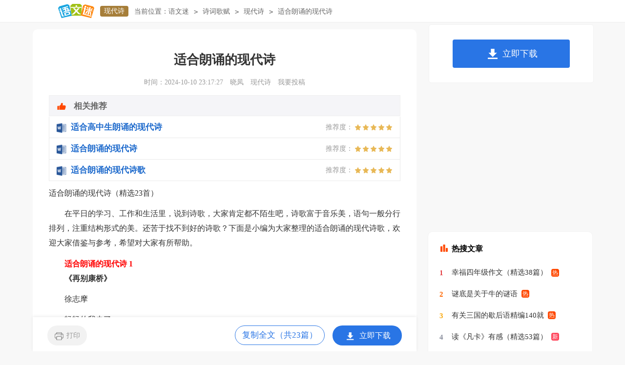

--- FILE ---
content_type: text/html
request_url: https://www.yuwenmi.com/shici/xiandaishi/3906646.html
body_size: 10718
content:
<!doctype html>
<html>
<head>
    <meta charset="gb2312">
    <meta name="applicable-device" content="pc,mobile">
    <meta name="viewport" content="width=device-width, user-scalable=no, initial-scale=1.0, maximum-scale=1.0, minimum-scale=1.0">
	<meta http-equiv="Cache-Control" content="no-siteapp">
    <title>适合朗诵的现代诗（精选23首）</title>
    <meta name="keywords" content="适合朗诵的现代诗">
    <meta name="description" content="在平日的学习、工作和生活里，说到诗歌，大家肯定都不陌生吧，诗歌富于音乐美，语句一般分行排列，注重结构形式的美。还苦于找不到好的诗歌？下面是小编为大家整理的适合朗诵的现代诗歌，欢迎大家借鉴与参考，希望对大家有所帮助。　　适合朗诵的现代诗 1　　《再别康桥》　　徐志摩　　轻轻的我走了，　　正如我轻轻的来；　　我轻轻的招手，　　道别西天的云彩。　　那河畔的金柳，　　是夕阳中的新娘；　　波光里的艳影，　　在我的心头荡漾。　　软泥上的青荇，　　油">
	<link rel="canonical" href="https://www.yuwenmi.com/shici/xiandaishi/3906646.html" />
	<link rel="stylesheet" href="https://www.yuwenmi.com/static/css/article.css">
    <!--[if IE]>
    <link rel="stylesheet" href="https://www.yuwenmi.com/static/css/article.ie.css">
    <![endif]-->
    <meta name="ht-pn" content="y">
    <script type="text/javascript">
        var D=new Date(),RAND_STR=D.getUTCFullYear()+"_"+D.getUTCMonth()+"_"+D.getUTCDate()+"_"+(Math.floor(D.getUTCHours()/3));
        if((navigator.userAgent.match(/(phone|pad|pod|mobile|ios|android|BlackBerry|MQQBrowser|JUC|Fennec|wOSBrowser|BrowserNG|WebOS|symbian|transcoder)/i))){
            document.write('<script type="text/javascript" src="https://www.yuwenmi.com/static/js/m.js?'+RAND_STR+'"><\/script>');
        } else {
            document.write('<script type="text/javascript" src="https://www.yuwenmi.com/static/js/p.js?'+RAND_STR+'"><\/script>');
        }
    </script>
</head>
<body>
<script type="text/javascript">s("header");</script>
<div class="header">
    <div class="logo">
        <a title="语文迷" href="https://www.yuwenmi.com/" target="_blank"><img loading="lazy" alt="语文迷" src="https://www.yuwenmi.com/static/img/logo.png"></a>
        <a title="现代诗" href="https://www.yuwenmi.com/shici/xiandaishi/" class="lanmu" target="_blank">现代诗</a>
    </div>
    <div class="sidebar"><span>当前位置：</span><a href='https://www.yuwenmi.com/' title='语文迷'>语文迷</a><code>></code><a href='https://www.yuwenmi.com/shici/' title='诗词歌赋'>诗词歌赋</a><code>></code><a href='https://www.yuwenmi.com/shici/xiandaishi/' title='现代诗'>现代诗</a><code>></code><span>适合朗诵的现代诗</span></div>
    <div class="search">
        
    </div>
    <div class="login">
        <a target="_blank" href="https://www.yuwenmi.com/usr/login.html" title="我要投稿">我要投稿</a>
        <a target="_blank" href="https://www.yuwenmi.com/contact.html" class="jianyi" title="投诉建议">投诉建议</a>
    </div>
</div>
<div id="main">
    <div class="main-left">
        <div class="article">
            <script type="text/javascript">s("title_top");</script>
            <h1 class="title">适合朗诵的现代诗</h1>
            <div class="info">
                <span class="time">时间：2024-10-10 23:17:27 </span>
                <span class="sm_after_time">晓凤</span>
                <span class="source"><a target="_blank" href="https://www.yuwenmi.com/shici/xiandaishi/" title="现代诗">现代诗</a></span>
                <span class="source"><a target="_blank" href="https://www.yuwenmi.com/usr/login.html" title="我要投稿">我要投稿</a></span>
            </div>
            <script type="text/javascript">s("content_top");</script>
            <div class="content">
                <div class="excellent_articles_box">
                    <ul>
                        
                        <li class="excellent_articles_row">
                            <a target="_blank" title="适合高中生朗诵的现代诗" href="https://www.yuwenmi.com/shici/xiandaishi/5385743.html">
                                <em></em>
                                <span class="excellent_title">适合高中生朗诵的现代诗</span>
                                <span class="excellent_star">推荐度：<i></i></span>
                            </a></li>
                        

                        <li class="excellent_articles_row">
                            <a target="_blank" title="适合朗诵的现代诗" href="https://www.yuwenmi.com/shici/xiandaishi/3889804.html">
                                <em></em>
                                <span class="excellent_title">适合朗诵的现代诗</span>
                                <span class="excellent_star">推荐度：<i></i></span>
                            </a></li>
                        

                        <li class="excellent_articles_row">
                            <a target="_blank" title="适合朗诵的现代诗歌" href="https://www.yuwenmi.com/shici/xiandaishi/883696.html">
                                <em></em>
                                <span class="excellent_title">适合朗诵的现代诗歌</span>
                                <span class="excellent_star">推荐度：<i></i></span>
                            </a></li>
                        

                        <li class="excellent_articles_title">相关推荐</li>
                    </ul>
                </div>
                <p>适合朗诵的现代诗（精选23首）</p><p>　　在平日的学习、工作和生活里，说到诗歌，大家肯定都不陌生吧，诗歌富于音乐美，语句一般分行排列，注重结构形式的美。还苦于找不到好的诗歌？下面是小编为大家整理的适合朗诵的现代诗歌，欢迎大家借鉴与参考，希望对大家有所帮助。</p><h2>　　适合朗诵的现代诗 1</h2><p><strong>　　《再别康桥》</strong></p><p>　　徐志摩</p><p>　　轻轻的我走了，</p><p>　　正如我轻轻的来；</p><p>　　我轻轻的招手，</p><p>　　道别西天的云彩。</p><p>　　那河畔的金柳，</p><p>　　是夕阳中的新娘；</p><p>　　波光里的艳影，</p><p>　　在我的心头荡漾。</p><p>　　软泥上的青荇，</p><p>　　油油的在水底招摇；</p><p>　　在康河的柔波里，</p><p>　　我甘心做一条水草！</p><p>　　那榆荫下的一潭，</p><p>　　不是清泉，</p><p>　　是天上虹揉碎在浮藻间，</p><p>　　沉淀着彩虹似的`梦。</p><p>　　寻梦？撑一支长篙，</p><p>　　向青草更青处漫溯，</p><p>　　满载一舟星辉，</p><p>　　在星辉斑斓里放歌。</p><p>　　但我不能放歌，</p><p>　　静静是别离的笙箫；</p><p>　　夏虫也为我缄默沉静，</p><p>　　缄默沉静是今晚的康桥。</p><p>　　偷偷的我走了，</p><p>　　正如我偷偷的来；</p><p>　　我挥一挥衣袖，</p><p>　　不带走一片云彩。</p><h2>　　适合朗诵的现代诗 2</h2><p><strong>　　《蛇》</strong></p><p>　　冯至</p><p>　　我的寂寞是一条长蛇，</p><p>　　冰凉地没有言语——</p><p>　　姑娘，你万一梦到它时，</p><p>　　千万啊，莫要悚惧！</p><p>　　它是我忠诚的侣伴，</p><p>　　心里害着强烈热闹的`乡思：</p><p>　　它在想着那茂密的草原，</p><p>　　你头上的，浓烈的乌丝。</p><p>　　它月光一般轻轻地，</p><p>　　从你那儿潜潜走过；</p><p>　　为我把你的梦境衔了来，</p><p>　　像一只绯红的花朵。</p><h2>　　适合朗诵的现代诗 3</h2><p><strong>　　《四季恋歌》</strong></p><p>　　苦楝叹</p><p>　　我默默地生长</p><p>　　收藏百年的梦想</p><p>　　只为行色匆匆的你</p><p>　　能作片刻的驻足凝看</p><p>　　我悄悄地开放</p><p>　　那满树锦绣的淡紫啊</p><p>　　化作彩蝶翩然坠下</p><p>　　在幽寒的清晨徒然心碎神伤</p><p>　　夏花吟</p><p>　　不要用你的暖情围剿我</p><p>　　在你炙暖的目光里</p><p>　　我无处逃脱</p><p>　　我为什么要逃脱</p><p>　　就让我熔化作一缕轻烟吧</p><p>　　好在你的`头顶久久盘桓</p><p>　　不要用你的狂野袭卷我</p><p>　　在你飓风般的拥抱里</p><p>　　我早已零落成泥</p><p>　　你如何知道</p><p>　　我甘愿零落成一支残荷</p><p>　　酣睡在你缄默沉静的胸前</p><p>　　秋之思</p><p>　　走过蒲月，思念依然疯长</p><p>　　穿透绿荫，夏日越发忧郁</p><p>　　蒹葭苍苍的秋水边</p><p>　　是伊人伶俜的守看</p><p>　　莫回顾回头啊，莫回顾回头</p><p>　　回顾回头枉神伤</p><p>　　舞之魂</p><p>　　我本是一只快乐的精灵</p><p>　　天地间自由地轻舞飞扬</p><p>　　无意惊醒你寂寥的灵魂</p><p>　　坠落在你温润的掌心</p><p>　　于是</p><p>　　粉身碎骨</p><p>　　只为濡湿你干渴的唇</p><h2>　　适合朗诵的现代诗 4</h2><p>　　《<strong>致橡树</strong>》</p><p>　　舒婷</p><p>　　我如果爱你——</p><p>　　绝不像攀援的凌霄花，</p><p>　　借你的高枝炫耀自己；</p><p>　　我如果爱你——</p><p>　　绝不学痴情的鸟儿，</p><p>　　为绿荫重复单调的歌曲</p><p>　　也不只像泉源，</p><p>　　常年送来清凉的慰藉；</p><p>　　也不止像险峰，</p><p>　　增加你的高度，衬托你的威仪。</p><p>　　甚至日光。</p><p>　　甚至春雨。</p><p>　　不，这些都还不够！</p><p>　　我必须是你近旁的一株木棉，</p><p>　　作为树的`形象和你站在一起。</p><p>　　根，紧握在地下，</p><p>　　叶，相触在云里。</p><p>　　每一阵风过，我们都互相致意，</p><p>　　但没有人</p><p>　　听懂我们的言语。</p><p>　　你有你的铜枝铁干</p><p>　　像刀，像剑，</p><p>　　也像戟；</p><p>　　我有我红硕的花朵，</p><p>　　像沉重的叹息，</p><p>　　又像英勇的火炬。</p><p>　　我们分担寒潮、风雷、霹雳；</p><p>　　我们共享雾蔼、流岚、虹霓，</p><p>　　仿佛永远分离，</p><p>　　却又终身相依。</p><p>　　这才是伟大的爱情，</p><p>　　坚贞就在这里：</p><p>　　爱——</p><p>　　不仅爱你伟岸的身躯，</p><p>　　也爱你坚持的位置，足下的土地。</p><h2>　　适合朗诵的现代诗 5</h2><p><strong>　　《乡愁》</strong></p><p>　　作者：余光中</p><p>　　小时候</p><p>　　乡愁是一枚小小的`邮票</p><p>　　我在这头</p><p>　　母亲在那头</p><p>　　长大后</p><p>　　乡愁是一张窄窄的船票</p><p>　　我在这头</p><p>　　新娘在那头</p><p>　　后来啊</p><p>　　乡愁是一方矮矮的坟墓</p><p>　　我在外头</p><p>　　母亲在里头</p><p>　　而现在</p><p>　　乡愁是一湾浅浅的海峡</p><p>　　我在这头</p><p>　　大陆在那头</p><h2>　　适合朗诵的现代诗 6</h2><p><strong>　　《乡愁》</strong></p><p>　　作者：席慕蓉</p><p>　　故乡的歌是一支清远的笛</p><p>　　总在有月亮的晚上响起</p><p>　　故乡的面貌却是一种模糊的怅惘</p><p>　　仿佛雾里的挥手别离</p><p>　　别离后</p><p>　　乡愁是一棵没有年轮的'树</p><p>　　永不老去</p><h2>　　适合朗诵的现代诗 7</h2><p><strong>　　《乡愁》</strong></p><p>　　作者：敖红亮</p><p>　　思念家乡的泪珠</p><p>　　滴落在雨天的屋檐下</p><p>　　碗里</p><p>　　饭里</p><p>　　咽进肚里</p><p>　　让思乡者倾醉</p><p>　　醉在梦里</p><p>　　梦在乡里</p><p>　　是一只芦苇笛</p><p>　　鸣在乡思者的心窝里</p><h2>　　适合朗诵的'现代诗 8</h2><p><strong>　　《乡愁》</strong></p><p>　　作者：北石</p><p>　　我的乡愁</p><p>　　是牵着风筝的线</p><p>　　离乡越远</p><p>　　思念越长</p><p>　　我的乡愁</p><p>　　是心中珍藏的酒</p><p>　　离乡越久</p><p>　　味道越醇厚</p><p>　　我的乡愁</p><p>　　是隐藏在天宇的星斗</p><p>　　夜深人静时</p><p>　　便一颗一颗闪亮起来……</p><p>　　我的乡愁</p><p>　　是一遍一遍的月圆；</p><p>　　我的'乡愁</p><p>　　是一列一列的帆船；</p><p>　　我的乡愁</p><p>　　是隔不断的海水；</p><p>　　我的乡愁</p><p>　　是远方的岸。</p><p>　　故乡是磁石</p><p>　　故乡是胎盘</p><p>　　我的乡愁</p><p>　　是孩子对乳汁的期盼</p><p>　　是无以回报的忐忑</p><p>　　是坚定不移的归心和眷恋！</p><h2>　　适合朗诵的现代诗 9</h2><p>　　《叶落留步》</p><p>　　徐徐微风的牵绊</p><p>　　落叶</p><p>　　缓缓地飘逸</p><p>　　一路上</p><p>　　悠然的弧线条</p><p>　　迂回的牵挂</p><p>　　转身</p><p>　　优雅的再转身</p><p>　　在蓝天背景的画板上</p><p>　　悠然的'弧线条</p><p>　　勾勒出了一弯</p><p>　　浅浅的回眸</p><p>　　又一弯</p><p>　　淡淡的眷恋</p><p>　　寂静的温暖</p><p>　　就这样着笔</p><p>　　在阳光的蓝天里</p><h2>　　适合朗诵的现代诗 10</h2><p>　　《炊烟里飘着我的思念》</p><p>　　蔚蓝色天空</p><p>　　飘来缕缕炊烟</p><p>　　还有那熟悉的清香</p><p>　　念想起故乡的爸爸</p><p>　　随炊烟升起的地方</p><p>　　烂漫着远方的故事</p><p>　　爸爸啊</p><p>　　也就是这炊烟</p><p>　　启动了</p><p>　　我人生的航行</p><p>　　腾飞着</p><p>　　我一个又一个的梦想</p><p>　　炊烟里</p><p>　　徘徊过迷茫</p><p>　　炊烟里</p><p>　　飞翔过精彩</p><p>　　炊烟袅袅</p><p>　　爸爸啊</p><p>　　我怎么就是找不着您</p><p>　　您那宽阔的肩膀</p><p>　　扛起艰辛的岁月</p><p>　　您那厚实的手掌</p><p>　　托举着未来和希望</p><p>　　爸爸</p><p>　　虽然您从来都没有表扬过我</p><p>　　可是</p><p>　　您那沧桑的眼神</p><p>　　早已经坚定了我的'信念</p><p>　　炊烟袅袅</p><p>　　我终于看见了您</p><p>　　您又弓着背忙些什么，爸爸</p><p>　　您停一停，直直腰好吗</p><p>　　让我好好看看您</p><p>　　炊烟里</p><p>　　揉红了我的双眼</p><p>　　怎么就是看不清您</p><p>　　炊烟袅袅</p><p>　　爸爸啊</p><p>　　您到底在哪里</p><h2>　　适合朗诵的现代诗 11</h2><p>　　《依恋缀魂》</p><p>　　飘袅</p><p>　　缕缕香线</p><p>　　微弱得断断续续</p><p>　　倩影婆娑</p><p>　　勾勒出了丝丝凄凉</p><p>　　沉淀的芳香</p><p>　　坠坠着依恋</p><p>　　多么想</p><p>　　就这样一直拽住你</p><p>　　无论是怎样小心翼翼</p><p>　　还是拿捏不住</p><p>　　那颤抖的你</p><p>　　徘徊</p><p>　　是这么的慢</p><p>　　又是那么的快</p><p>　　在空中盘旋着</p><p>　　和你纠结在一起</p><p>　　缕缕香线</p><p>　　飘渺得忽隐忽现</p><p>　　拽不住你</p><p>　　那就拽着我</p><p>　　飘向远方</p><p>　　飘向</p><p>　　飘向那山穷水尽的.地方</p><h2>　　适合朗诵的现代诗 12</h2><p>　　《向往不已的地方》</p><p>　　路过那里</p><p>　　我总是会绕道而行</p><p>　　因为那里有你泪水的旋涡</p><p>　　我怕我游不过去</p><p>　　那里有你温馨的'温度</p><p>　　我怕那溶化的煎熬</p><p>　　路过那里</p><p>　　我总是会绕道而行</p><p>　　因为那里有你醉人的味道</p><p>　　我怕我无法呼吸</p><p>　　那里有你永远的身影</p><p>　　我怕承受不起那掏空心灵的痛苦</p><p>　　路过那里</p><p>　　我总是会绕道而行</p><p>　　上天啊</p><p>　　只要你再给我一次机会</p><p>　　我会勇往直前</p><p>　　冲破矜持的羞涩</p><p>　　冲出揣摩的内敛</p><p>　　大声高喊出我久久的思念</p><h2>　　适合朗诵的现代诗 13</h2><p>　　《暮色的念想》</p><p>　　当你在遥远的地方呼唤我时</p><p>　　我却没有听见</p><p>　　当你在我身边想着我时</p><p>　　我却没有看见</p><p>　　当你若隐若现地犹豫我时</p><p>　　我开始了魂牵梦绕</p><p>　　当你悄悄地远离我时</p><p>　　我开始了魂不守舍</p><p>　　寒冷的冬天</p><p>　　坐在夕阳下的我</p><p>　　轻轻地放下手中的茶杯</p><p>　　又拿起了那张旧报纸</p><p>　　扶了扶鼻梁上的眼镜架</p><p>　　阅读着大大的标题</p><p>　　继续念想着自己的`内容</p><p>　　眉宇间</p><p>　　又紧缩了起来</p><p>　　嘴角线微微颤动着</p><p>　　眼框湿润了</p><p>　　也许</p><p>　　也许你不知道</p><p>　　你的世界我来过</p><h2>　　适合朗诵的现代诗 14</h2><p>　　《惦念起小时候的那张画》</p><p>　　小的时候</p><p>　　在一张白纸上</p><p>　　涂涂改改</p><p>　　画出了大大的太阳</p><p>　　小房子</p><p>　　还有小树</p><p>　　看了又看，看了又看</p><p>　　满脸的笑容里</p><p>　　塞满了幸福</p><p>　　长大了</p><p>　　在一张白纸面前</p><p>　　紧握着笔颤抖着</p><p>　　却不知道画什么</p><p>　　一路走来</p><p>　　涂涂画画</p><p>　　又涂涂改改</p><p>　　垃圾桶里堆满了废纸团</p><p>　　连我自己都不知道我到底是谁</p><p>　　在当今喧嚣、忙碌的`社会里</p><p>　　不知不觉中</p><p>　　分析的耐性弱化了</p><p>　　不知不觉中</p><p>　　自己的思考减少了</p><p>　　总是想简单明了</p><p>　　还想包罗万象</p><p>　　在如此矛盾的环境中</p><p>　　享受不来寂寞的宁静</p><p>　　更不会明白孤独的深邃</p><p>　　思考问题时</p><p>　　不知不觉中</p><p>　　随他性增多了</p><p>　　不知不觉中</p><p>　　又开始了疑惑自己</p><p>　　就这样</p><p>　　陷入在众说纷纭的茫然中</p><p>　　挣扎着</p><p>　　窗外，飘着朦胧细雨</p><p>　　平日的喧嚣声</p><p>　　寂静得</p><p>　　偶尔能听见路过汽车</p><p>　　那湿湿的”唰唰”声</p><p>　　窗外，飘着朦胧细雨</p><p>　　淋不湿衣裳</p><p>　　却湿漉漉了我的心情</p><h2>　　适合朗诵的现代诗 15</h2><p>　　《不完美，成就着更精彩》</p><p>　　人生是什么</p><p>　　我常常问自己</p><p>　　人生不只是翻过多少页</p><p>　　也不是走过多少路</p><p>　　更不是呼吸的象征</p><p>　　人生是遗憾中的叹息声</p><p>　　是追悔中</p><p>　　扑腾扑腾还想飞的翅膀</p><p>　　是饱满理想的`饥饿</p><p>　　人生是什么</p><p>　　我常常问自己</p><p>　　人生是孤独中的泪光闪闪</p><p>　　是回忆中的海市蜃楼</p><p>　　是向往未来的期盼</p><p>　　人生是旅途中一个</p><p>　　又一个的似乎</p><p>　　是拼图中一页</p><p>　　又一页的追求</p><p>　　人生是什么</p><p>　　我常常问自己</p><h2>　　适合朗诵的现代诗 16</h2><p><strong>　　祖国颂</strong></p><p>　　中国，我的祖国，</p><p>　　世界东方的巨人。</p><p>　　你拥有————</p><p>　　雄伟壮观的长城故宫，</p><p>　　汹涌澎湃的长江黄河，</p><p>　　世界屋脊的珠穆朗玛，</p><p>　　风景秀丽的桂林山水。</p><p>　　您拥有————</p><p>　　饮誉四海的中华文化，</p><p>　　声振寰宇的.四大发明，</p><p>　　举世闻名的丝稠之路，</p><p>　　独树一帜的中医瑰宝。</p><p>　　您拥有————</p><p>　　东海之滨的波浪滔滔，</p><p>　　南疆、岛屿的郁林层层，</p><p>　　北国冰封的白雪茫茫，</p><p>　　西域草原的牧歌声声。</p><p>　　祖国，祖国，我爱您，</p><p>　　我愿把美好赞歌唱给您，</p><p>　　我愿把我的一切献给您，</p><p>　　愿您永远屹立于世界东方！</p><h2>　　适合朗诵的现代诗 17</h2><p><strong>　　余光中的《等你， 在雨中》：</strong></p><p>　　等你， 在雨中， 在造虹的雨中</p><p>　　蝉声沉落， 蛙声升起</p><p>　　一池的红莲如红焰， 在雨中</p><p>　　你来不来都一样， 竟感觉</p><p>　　每朵莲都像你</p><p>　　尤其隔着黄昏， 隔着这样的'细雨</p><p>　　永恒， 刹那， 刹那， 永恒</p><p>　　等你， 在时间之外在时间之内，</p><p>　　等你， 在刹那， 在永恒</p><p>　　如果你的手在我的手里， 此刻</p><p>　　如果你的清芬</p><p>　　在我的鼻孔， 我会说， 小情人</p><p>　　诺， 这只手应该采莲， 在吴宫</p><p>　　这只手应该</p><p>　　摇一柄桂浆， 在木兰舟中</p><p>　　一颗星悬在科学馆的飞檐</p><p>　　耳坠子一般的悬着</p><p>　　瑞士表说都七点了 忽然你走来</p><p>　　步雨后的红莲， 翩翩， 你走来</p><p>　　像一首小令</p><p>　　从一则爱情的典故里你走来</p><p>　　从姜白石的词里， 有韵地， 你走来</p><h2>　　适合朗诵的现代诗 18</h2><p>　　《感恩的心》</p><p>　　沐浴着爱的阳光，</p><p>　　感受着爱的滋润，</p><p>　　倾听着爱的语言，</p><p>　　走在充满了爱的道路上。</p><p>　　爱，来自哪里？</p><p>　　来自妈妈的怀抱。</p><p>　　妈妈的'爱是一杯浓浓的茶，</p><p>　　妈妈的爱是温暖的摇篮。</p><p>　　爱，来自哪里？</p><p>　　来自妈妈的一声问候。</p><p>　　妈妈的爱是雨中的一把伞，</p><p>　　妈妈的爱是寒风里的一件棉衣。</p><p>　　因此，</p><p>　　我要怀着感恩的心，</p><p>　　去细细品尝那一杯茶。</p><p>　　因此，</p><p>　　我要怀着感恩的心，</p><p>　　去听听那一声声唠叨。</p><p>　　我更要怀着一颗感恩的心，</p><p>　　去轻轻叫一声：“妈妈！”</p><h2>　　适合朗诵的现代诗 19</h2><p><strong>　　新春</strong></p><p>　　让远去的风帆鼓满风浪，</p><p>　　让探索的船桨展翅飞翔，</p><p>　　新的一年</p><p>　　给我们带来新的希望。</p><p>　　早醒的小鸟，</p><p>　　跳跃在春的枝头，</p><p>　　希望之歌，</p><p>　　早已撞得它嗓子发痒；</p><p>　　那嫩绿的小草，</p><p>　　顶着露珠，</p><p>　　为我们铺好一张</p><p>　　绿色的床；</p><p>　　明亮的小河，</p><p>　　像一根银色的琴弦，</p><p>　　伴着我们加入那春天的合唱。</p><p>　　啊，春天的阳光多么充足，</p><p>　　春天的蓝天多么宽广，</p><p>　　无尽的宝藏，</p><p>　　像山野的鲜花，</p><p>　　等待我们去采集；</p><p>　　科学的阶梯，</p><p>　　在智慧的花园里，</p><p>　　等待我们攀登、向上。</p><p>　　快掸掉我们身上的征尘，</p><p>　　换上新的一年赠给我们的春装。</p><p>　　我们要去播种呀，</p><p>　　播下希望，播下理想；</p><p>　　我们要去收获呀，</p><p>　　把累累硕果装满行囊。</p><p>　　莫在谈笑中停留得太久，</p><p>　　莫在沙滩上睡得太长，</p><p>　　快奋力举帆、划桨，</p><p>　　驶向那新生活的海洋</p><p>　　新春朗诵的诗歌6</p><p>　　鞭炮声里年糕甜，</p><p>　　欢声笑语连成片：</p><p>　　瓜果飘香，</p><p>　　长幼有序，</p><p>　　身穿新衣，</p><p>　　手持红包，</p><p>　　围桌而坐，</p><p>　　听长者忆苦思甜，</p><p>　　观中年持家有为，</p><p>　　看青年躬身侍亲，</p><p>　　喜孩童红光满面。</p><p>　　游山玩水山歌响，</p><p>　　隔山而唱幸福年：</p><p>　　男声洪亮，</p><p>　　女声悦耳，</p><p>　　以歌传情，</p><p>　　以声诉意，</p><p>　　情意绵绵，</p><p>　　叫行人脸红心跳，</p><p>　　让情人会心一笑，</p><p>　　叫老人横眉竖眼，</p><p>　　我自欢声贺新年。</p><p>　　有关春节的诗歌朗诵稿11</p><p>　　新年的第一天“姗姗来迟”</p><p>　　使华夏大地处处洋溢在“欢歌笑语”中</p><p>　　就连自然界都在默默“如影相随”</p><p>　　缔造了尘世“万象更新”的画面</p><p>　　每个家庭都在“温馨与甜蜜”中荡漾</p><p>　　世间亲情的可贵便被彰显</p><p>　　或许，这新年的“神圣寓意”</p><p>　　并不在于它的烟花多么“璀璨绚烂”</p><p>　　爆竹声多么“辞旧迎新”</p><p>　　而是亲人重逢、欢聚一堂</p><p>　　共享天伦之乐的一幕幕</p><p>　　才是新春佳节绚丽多姿的身影</p><p>　　更是弘扬历史文化、传承孝道的契机</p><p>　　所以在此时节</p><p>　　归乡的游子们定会虔诚向神灵膜拜</p><p>　　祈求这些“温馨、感动”的.亲情画面</p><p>　　能温馨永驻</p><p>　　同时祝福家人在新的一年中</p><p>　　永远“平安、健康、吉祥、幸福”</p><p>　　时光的静静溜走</p><p>　　并未因今日春节而放缓脚步</p><p>　　所以“暮鼓晨钟”的旋律还在上演</p><p>　　包括今天这个一年唯美的<em class="chrome-extension-mutihighlight chrome-extension-mutihighlight-style-1">开端</em></p><p>　　还是在新春浓情氛围中“洋洋洒洒”</p><p>　　或许，我们只有认真珍惜这个节日</p><p>　　去热情拥抱亲情的伟大</p><p>　　才能写进新年伟岸的篇章里</p><p>　　尽管今夜的烟花已“断断续续”</p><p>　　缺少了昨日的“持续燃放和经久不息”</p><p>　　但一切的繁华事物就是这样“盛极而衰”</p><p>　　都有回归理性的一刻</p><p>　　只有心灵时空能认知“取舍”</p><p>　　和“天下无不散之宴席”的道理</p><p>　　才会尘封过去，开始展望未来</p><p>　　并在新年的征程中</p><p>　　再次“劈波斩浪”、重新点燃激情</p><p>　　这新的一年才会“心想事成、事随心愿”</p><p>　　将“功成名就、云开日出”的福音谱写</p><h2>　　适合朗诵的现代诗 20</h2><p><strong>　　冯至的《蛇》</strong></p><p>　　我的寂寞是一条长蛇，</p><p>　　冰冷地没有言语———</p><p>　　姑娘，你万一梦到它时，</p><p>　　千万啊，莫要悚惧！</p><p>　　它是我忠诚的`侣伴，</p><p>　　心里害着热烈的乡思：</p><p>　　它在想着那茂密的草原，</p><p>　　你头上的，浓郁的乌丝。</p><p>　　它月光一般轻轻地，</p><p>　　从你那儿潜潜走过；</p><p>　　为我把你的梦境衔了来，</p><p>　　像一只绯红的花朵。</p><p>　　适合女生朗诵的诗歌三篇</p><h2>　　适合朗诵的现代诗 21</h2><p><strong>　　《拥抱春天》</strong></p><p>　　快乐的漂泊</p><p>　　在柔柔的春风中，</p><p>　　在柳树的绿叶中，</p><p>　　在布谷鸟的叫声中，</p><p>　　在花儿灿烂的脸上，</p><p>　　我们看到了美丽的春天。</p><p>　　春天是多情的，</p><p>　　它用叶的浓情，花的娇艳和风的缠绵，</p><p>　　为我们编织着迷人的梦境。</p><p>　　春天是温馨的，</p><p>　　艳阳灿烂，和风如织，春雨如乳，</p><p>　　它在人们内心深处播撒希望的种子，</p><p>　　酝酿着美丽的芬芳。</p><p>　　春天是播种的季节，</p><p>　　春天是耕耘的季节，</p><p>　　春风在天空中飘过，</p><p>　　带来一片希望，</p><p>　　那含苞欲放的花朵，</p><p>　　正把春天的故事诉说。</p><p>　　春天里，我们每天的感受都是新鲜的，</p><p>　　阳光明媚，鸟语花香。</p><p>　　春天里，我们每天的心情都是激昂的，</p><p>　　播种理想，播种希望！</p><p>　　春天不仅仅是一个季节，</p><p>　　也是一种心情。</p><p>　　春天不仅仅是沉睡的`万物开始复苏，</p><p>　　也是人心灵的醒悟。</p><p>　　看着荡漾的柳枝和千姿百态的花朵，</p><p>　　你会想起什么，</p><p>　　憧憬些什么，</p><p>　　期待些什么？</p><p>　　走进春天，</p><p>　　让我们用喜悦感应春的气息，</p><p>　　用欣慰感受春的温暖。</p><p>　　让我们静静聆听春天的脚步，</p><p>　　用灵魂来弹拨人生的琴弦，</p><p>　　用热情来拥抱生命的春天！</p><h2>　　适合朗诵的现代诗 22</h2><p><strong>　　《预言》</strong></p><p>　　作者：何其芳</p><p>　　这一个心跳的日子终于来临。</p><p>　　你夜的叹息似的渐近的足音</p><p>　　我听得清不是林叶和夜风的私语，</p><p>　　麋鹿驰过苔径的细碎的蹄声。</p><p>　　告诉我，用你银铃的歌声告诉我</p><p>　　你是不是预言中的年轻的神？</p><p>　　你一定来自温郁的南方，</p><p>　　告诉我那儿的月色，那儿的日光，</p><p>　　告诉我春风是怎样吹开百花，</p><p>　　燕子是怎样痴恋着绿杨。</p><p>　　我将合眼睡在你如梦的歌声里，</p><p>　　那温馨我似乎记得，又似乎遗忘。</p><p>　　请停下来，停下你长途的奔波，</p><p>　　进来，这儿有虎皮的褥你坐，</p><p>　　让我烧起每一个秋天拾来的落叶，</p><p>　　听我低低唱起我自己的歌。</p><p>　　那歌声将火光一样沉郁又高扬，</p><p>　　火光将落叶的一生诉说。</p><p>　　不要前行，前面是无边的森林，</p><p>　　古老的树现着野兽身上的斑文，</p><p>　　半生半死的藤蟒蛇样交缠着，</p><p>　　密叶里漏不下一颗星。</p><p>　　你将怯怯地不敢放下第二步，</p><p>　　当你听见了第一步空寥的回声。</p><p>　　一定要走吗，等我和你同行，</p><p>　　我的足知道每条平安的路径，</p><p>　　我可以不停地唱着忘倦的歌，</p><p>　　再给你，再给你手的.温存。</p><p>　　当夜的浓黑遮断了我们，</p><p>　　你可以转眼地望着我的眼睛。</p><p>　　我激动的歌声你竟不听，</p><p>　　你的足竟不为我的颤抖暂停，</p><p>　　像静穆的微风飘过这黄昏里，</p><p>　　消失了，消失了你骄傲之足音</p><p>　　呵，你终于如预言所说的无语而来</p><p>　　无语而去了吗，年轻的神？</p><h2>　　适合朗诵的现代诗 23</h2><p><strong>　　《一棵开花的树》</strong></p><p>　　席慕蓉</p><p>　　如何让你遇见我</p><p>　　在我最美丽的时刻为这</p><p>　　我已在佛前求了五百年</p><p>　　求他让我们结一段尘缘</p><p>　　佛于是把我化作一棵树</p><p>　　长在你必经的路旁</p><p>　　阳光下慎重地开满了花</p><p>　　朵朵都是我前世的'盼望</p><p>　　当你走近请你细听</p><p>　　那颤抖的叶是我等待的热情</p><p>　　而当你终于无视地走过</p><p>　　在你身后落了一地的</p><p>　　朋友啊那不是花瓣</p><p>　　是我凋零的心</p><script>s("content_relate");</script><p>【适合朗诵的现代诗】相关文章：</p><p><a target="_blank" href="https://www.yuwenmi.com/shici/xiandaishi/5240993.html" title="适合朗诵的现代诗">适合朗诵的现代诗</a><span>07-20</span></p><p><a target="_blank" href="https://www.yuwenmi.com/shici/xiandaishi/4023064.html" title="适合朗诵的现代诗歌">适合朗诵的现代诗歌</a><span>03-26</span></p><p><a target="_blank" href="https://www.yuwenmi.com/shici/xiandaishi/1820497.html" title="适合朗诵的现代诗歌">适合朗诵的现代诗歌</a><span>03-25</span></p><p><a target="_blank" href="https://www.yuwenmi.com/shici/xiandaishi/5242583.html" title="[优]适合朗诵的现代诗">[优]适合朗诵的现代诗</a><span>07-21</span></p><p><a target="_blank" href="https://www.yuwenmi.com/shici/xiandaishi/5246193.html" title="适合朗诵的现代诗歌">适合朗诵的现代诗歌</a><span>07-25</span></p><p><a target="_blank" href="https://www.yuwenmi.com/shici/xiandaishi/5241799.html" title="（荐）适合朗诵的现代诗">（荐）适合朗诵的现代诗</a><span>07-20</span></p><p><a target="_blank" href="https://www.yuwenmi.com/shici/xiandaishi/4969579.html" title="适合朗诵的经典现代诗歌">适合朗诵的经典现代诗歌</a><span>01-21</span></p><p><a target="_blank" href="https://www.yuwenmi.com/shici/xiandaishi/392136.html" title="适合朗诵的经典现代诗19首">适合朗诵的经典现代诗19首</a><span>10-17</span></p><p><a target="_blank" href="https://www.yuwenmi.com/shici/xiandaishi/3889804.html" title="适合朗诵的现代诗23首">适合朗诵的现代诗23首</a><span>11-07</span></p><p><a target="_blank" href="https://www.yuwenmi.com/shici/xiandaishi/5061655.html" title="适合男女朗诵的现代诗歌">适合男女朗诵的现代诗歌</a><span>02-26</span></p>
            </div>
            <script type="text/javascript">s("download_bottom");</script>
        </div>
        <script type="text/javascript">s("list_wenzhangtuijian");</script>
    </div>
    <div class="main-right">
        <div class="right_fix">
            <script type="text/javascript">s("right_top");</script>
            <script type="text/javascript">s("right_mid");</script>
            <div class="right_box">
                <div class="r_top"><span>最新推荐</span></div>
                <ul>
                    <ul>
                        <li><a href="https://www.yuwenmi.com/shici/xiandaishi/5326023.html" target="_blank" title="青春的现代诗歌">青春的现代诗歌</a></li>
<li><a href="https://www.yuwenmi.com/shici/xiandaishi/5327761.html" target="_blank" title="中国现代诗歌">中国现代诗歌</a></li>
<li><a href="https://www.yuwenmi.com/shici/xiandaishi/5139296.html" target="_blank" title="近现代诗词《沁园春&middot;雪》原文、译文及赏析">近现代诗词《沁园春&middot;雪》原文、译文及赏析</a></li>
<li><a href="https://www.yuwenmi.com/shici/xiandaishi/5265837.html" target="_blank" title="母爱的现代诗">母爱的现代诗</a></li>
<li><a href="https://www.yuwenmi.com/shici/xiandaishi/5374383.html" target="_blank" title="现代诗">现代诗</a></li>
<li><a href="https://www.yuwenmi.com/shici/xiandaishi/5297062.html" target="_blank" title="现代诗歌朗诵稿">现代诗歌朗诵稿</a></li>
<li><a href="https://www.yuwenmi.com/shici/xiandaishi/5240143.html" target="_blank" title="描写夏天的现代诗">描写夏天的现代诗</a></li>
<li><a href="https://www.yuwenmi.com/shici/xiandaishi/5242348.html" target="_blank" title="适合朗诵的现代诗">适合朗诵的现代诗</a></li>
<li><a href="https://www.yuwenmi.com/shici/xiandaishi/5299160.html" target="_blank" title="烟花现代诗">烟花现代诗</a></li>
<li><a href="https://www.yuwenmi.com/shici/xiandaishi/5242920.html" target="_blank" title="适合朗诵的现代诗">适合朗诵的现代诗</a></li>

                        <li><a target="_blank" title="问答" href="https://www.yuwenmi.com/ask/">问答</a></li><li><a target="_blank" title="古诗词大全" href="https://www.yuwenmi.com/sc/">古诗词大全</a></li>
                    </ul>
                </ul>
            </div>
            <script type="text/javascript">s("right_bottom");</script>
        </div>
    </div>
</div>
<div class="footer">
     <p>Copyright&#169;2006-2026<a target="_blank" href="https://www.yuwenmi.com/" title="yuwenmi.com">yuwenmi.com</a>版权所有</p>
</div>
<script src="https://apps.bdimg.com/libs/jquery/1.9.1/jquery.min.js"></script>
<script type="text/javascript">
    if((navigator.userAgent.match(/(phone|pad|pod|mobile|ios|android|BlackBerry|MQQBrowser|JUC|Fennec|wOSBrowser|BrowserNG|WebOS|symbian|transcoder)/i))){
        document.write('<script type="text/javascript" src="https://js.9136.com/cpt/cptm.js?'+RAND_STR+'" charset="utf-8"><\/script>');
    } else {
        document.write('<script type="text/javascript" src="https://js.9136.com/cpt/cpt.js?'+RAND_STR+'" charset="utf-8"><\/script>');
    }
</script>
</body>
</html>